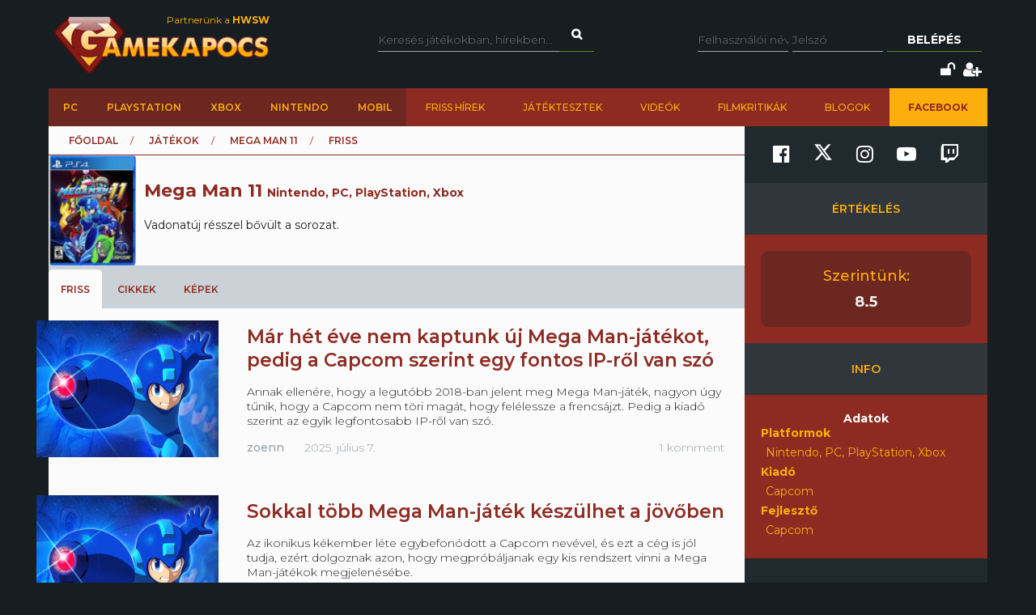

--- FILE ---
content_type: text/html; charset=utf-8
request_url: https://www.gamekapocs.hu/jatek/9200/mega_man_11
body_size: 12410
content:
<!DOCTYPE html>
<html xmlns="http://www.w3.org/1999/xhtml" xmlns:og="http://ogp.me/ns#" xmlns:fb="https://www.facebook.com/2008/fbml">
        <head>
        <meta http-equiv="content-type" content="text/html; charset=utf-8"/>
        <meta name="facebook-domain-verification" content="0a5xwjb61ybo8hq0ip2qvzdausolg8"/>
        <meta name="viewport" content="width=device-width, initial-scale=1.0">
        <title>Mega Man 11 (Nintendo, PC, PlayStation, Xbox) játék | Gamekapocs</title>    <!-- Default Consent Mode config -->
    <script>
        //<![CDATA[
        window.dataLayer = window.dataLayer || [];
        function gtag(){dataLayer.push(arguments);}
        gtag('consent', 'default', {
            'ad_storage': 'granted',
            'analytics_storage': 'granted',
            'functionality_storage': 'granted',
            'personalization_storage': 'granted',
            'security_storage': 'granted',
            'ad_user_data': 'granted',
            'ad_personalization': 'granted',
            'wait_for_update': 1500
        });
        gtag('consent', 'default', {
            'region': ['AT', 'BE', 'BG', 'HR', 'CY', 'CZ', 'DK', 'EE', 'FI', 'FR', 'DE', 'GR', 'HU', 'IS', 'IE', 'IT', 'LV', 'LI', 'LT', 'LU', 'MT', 'NL', 'NO', 'PL', 'PT', 'RO', 'SK', 'SI', 'ES', 'SE', 'GB', 'CH'],
            'ad_storage': 'denied',
            'analytics_storage': 'denied',
            'functionality_storage': 'denied',
            'personalization_storage': 'denied',
            'security_storage': 'denied',
            'ad_user_data': 'denied',
            'ad_personalization': 'denied',
            'wait_for_update': 1500
        });
        gtag('set', 'ads_data_redaction', true);
        gtag('set', 'url_passthrough', false);
        (function(){
            const s={adStorage:{storageName:"ad_storage",serialNumber:0},analyticsStorage:{storageName:"analytics_storage",serialNumber:1},functionalityStorage:{storageName:"functionality_storage",serialNumber:2},personalizationStorage:{storageName:"personalization_storage",serialNumber:3},securityStorage:{storageName:"security_storage",serialNumber:4},adUserData:{storageName:"ad_user_data",serialNumber:5},adPersonalization:{storageName:"ad_personalization",serialNumber:6}};let c=localStorage.getItem("__lxG__consent__v2");if(c){c=JSON.parse(c);if(c&&c.cls_val)c=c.cls_val;if(c)c=c.split("|");if(c&&c.length&&typeof c[14]!==undefined){c=c[14].split("").map(e=>e-0);if(c.length){let t={};Object.values(s).sort((e,t)=>e.serialNumber-t.serialNumber).forEach(e=>{t[e.storageName]=c[e.serialNumber]?"granted":"denied"});gtag("consent","update",t)}}}
            if(Math.random() < 0.05) {if (window.dataLayer && (window.dataLayer.some(e => e[0] === 'js' && e[1] instanceof Date) || window.dataLayer.some(e => e['event'] === 'gtm.js' && e['gtm.start'] == true ))) {document.head.appendChild(document.createElement('img')).src = "//clickiocdn.com/utr/gtag/?sid=245442";}}
        })();
        //]]>
    </script>

    <!-- Clickio Consent Main tag -->
    <script async type="text/javascript" src="//clickiocmp.com/t/consent_245442.js"></script>
        

            <script type="application/bannerData" id="adData">
                                {

                    "url" : "/jatek/9200/mega_man_11",
                    "id" : "/jatek/9200/mega_man_11",
                    "uid" : "/jatek/9200/mega_man_11",
                    "pageType" : "article",
                    "category" : "jatek",                    "adult" : 0,
                    "gSens" : 0,
                    "noads" : 0,
                    "locked" : 0
                 }
            </script>

            <script type="application/javascript" async>
                var debugVersion=Date.now();const admeLocalQueryString=window.location.search,admeLocalUrlParams=new URLSearchParams(admeLocalQueryString),admeLocalDebug=admeLocalUrlParams.has("admeDebug"),admeUrl="https://link.adaptivemedia.hu/adme/extra/adme",admeLink=admeLocalDebug?admeUrl+".js?v="+debugVersion:admeUrl+".min.js",admeElement=document.createElement("script");admeElement.src=admeLink,admeElement.async=true,document.head.appendChild(admeElement),admeElement.onload=()=>{console.log("adme.js loaded")},admeElement.onerror=()=>{console.log("adme.js cannot be loaded")};
            </script>


        <script src="/lib/vendor/components/jquery/jquery.min.js"></script>
        <script>jQuery.noConflict();</script>
        <meta http-equiv="Content-Type" content="text/html; charset=UTF-8" />
<meta http-equiv="Content-Language" content="hu" />
<meta name="description" content="Vadonatúj résszel bővült a sorozat. - Mega Man 11 cikk, teszt, bemutató, végigjátszás a Gamekapocs online játékmagazinon" />
<meta name="keywords" content="" />
<script type="text/javascript" src="//ajax.googleapis.com/ajax/libs/prototype/1.7.3.0/prototype.js"></script>
<script type="text/javascript" src="//ajax.googleapis.com/ajax/libs/scriptaculous/1.8.3/scriptaculous.js?load=builder,effects"></script>
<script type="text/javascript" src="/lib/vendor/nolimits4web/swiper/dist/js/swiper.jquery.min.js"></script>
<script type="text/javascript" src="/lib/all.min.js"></script><link href="https://www.gamekapocs.hu/jatek/9200/mega_man_11" rel="canonical" />
<link href="/rss/jatek/9200" rel="alternate" type="application/rss+xml" title="Mega Man 11 frissítések a Gamekapocs.hu-n" />
<link href="/css/style.css?20250121" media="screen" rel="stylesheet" type="text/css" />
<link href="https://cdnjs.cloudflare.com/ajax/libs/font-awesome/4.7.0/css/font-awesome.min.css" media="screen" rel="stylesheet" type="text/css" />
<link href="/lib/vendor/nolimits4web/swiper/dist/css/swiper.min.css" media="screen" rel="stylesheet" type="text/css" />
<link href="/rss" rel="alternate" type="application/rss+xml" title="Gamekapocs friss hírek" />
        <meta property="fb:page_id" content="41869382735"/>
        <meta name="robots" content="index, follow, all"/>
                <!-- Google Tag Manager -->
<script>

    window.dataLayer = window.dataLayer || [];
/*
    function gtag(){dataLayer.push(arguments);}

    gtag('consent', 'default', {
        'ad_storage': 'denied',
        'ad_user_data': 'denied',
        'ad_personalization': 'denied',
        'analytics_storage': 'denied',
        'personalization_storage': 'denied',
        'security_storage': 'denied',
        'functionality_storage': 'denied',
    });*/


</script>
<script>(function( w, d, s, l, i ){
        w[ l ] = w[ l ] || [];
        w[ l ].push({ 'gtm.start': new Date().getTime(), event: 'gtm.js' });
        var f = d.getElementsByTagName(s)[ 0 ],
            j = d.createElement(s), dl = l != 'dataLayer' ? '&l=' + l : '';
        j.async = true;
        j.src = 'https://www.googletagmanager.com/gtm.js?id=' + i + dl;
        f.parentNode.insertBefore(j, f);
    })(window, document, 'script', 'dataLayer', 'GTM-PLGWXFZM');</script>
<!-- End Google Tag Manager -->
<script type="text/javascript">


</script>

        <script>
            function copyCurrentLocation(){

                // Copy the text inside the text field
                navigator.clipboard.writeText(window.location);
                document.getElementById('copyCurrentLocation').innerHTML = 'Link másolva!';
                document.getElementById('copyCurrentLocation').classList = [ 'copied' ];
                setTimeout(
                    function(){
                        document.getElementById('copyCurrentLocation').innerHTML = 'Link másolása';
                        document.getElementById('copyCurrentLocation').classList = [];
                    }, 2000);

            }
        </script>

        <style>.talizman-switch{position: relative;display: inline-block;width: 44px;height: 25px;border: 1px solid #ddd;background: #52bb56;overflow: hidden}

        .talizman-switch.talizman-switch-light:not(.talizman-switch-two-state) label{background: #ccc}

        .talizman-switch:not(.talizman-switch-two-state){width: 36px;height: 20px}

        .talizman-switch:not(.talizman-switch-two-state).talizman-switch-to-label{top: 5px}

        .talizman-switch:not(.talizman-switch-two-state) label{width: 50px;height: 25px;position: relative;display: inline-block;-moz-transition: .1s all linear;-ms-transition: .1s all linear;-webkit-transition: .1s all linear;transition: .1s all linear;background: red}

        .talizman-switch:not(.talizman-switch-two-state) label:after{content: "";position: absolute;left: 0;z-index: 2;background: #fff;-moz-transition: .1s all linear;-ms-transition: .1s all linear;-webkit-transition: .1s all linear;transition: .1s all linear;top: 0;width: 17px;height: 20px}

        .talizman-switch:not(.talizman-switch-two-state) input{position: absolute;left: 0;top: 0;width: 100%;height: 100%;z-index: 5;opacity: 0;cursor: pointer}

        .talizman-switch:not(.talizman-switch-two-state) input:hover + label:after{-webkit-box-shadow: 0 2px 15px 0 rgba(0, 0, 0, .2);-moz-box-shadow: 0 2px 15px 0 rgba(0, 0, 0, .2);box-shadow: 0 2px 15px 0 rgba(0, 0, 0, .2)}

        .talizman-switch:not(.talizman-switch-two-state) input:checked + label{-moz-transform: translateX(17px);-ms-transform: translateX(17px);-webkit-transform: translateX(17px);transform: translateX(17px)}

        .talizman-switch:not(.talizman-switch-two-state) input:checked + label:after{left: 0}

        .cookiebar{color: #333;position: fixed;z-index: 2147483644;top: 0;height: 100%;left: 0;width: 100%;background: rgba(0, 0, 0, .6);-moz-transition: 1.5s all cubic-bezier(0.39, 0.575, 0.565, 1);-ms-transition: 1.5s all cubic-bezier(0.39, 0.575, 0.565, 1);-webkit-transition: 1.5s all cubic-bezier(0.39, 0.575, 0.565, 1);transition: 1.5s all cubic-bezier(0.39, 0.575, 0.565, 1)}

        .cookiebar.active{display: block !important;bottom: 0}

        .cookiebar .cookiebar-content{position: absolute;top: 50%;left: 50%;transform: translate(-50%, -50%);width: calc(100% - 16px);max-width: 700px;padding: 30px;background: #fff;border-radius: 8px;box-shadow: 0 30px 60px rgba(0, 0, 0, .3)}

        .cookiebar .cookiebar-content .cookiebar-title{text-align: center;font-size: 32px;font-weight: 300}

        .cookiebar .cookiebar-content .cookiebar-text{text-align: center;padding: 20px 0;border-top: 1px solid #eee;margin-top: 20px;margin-bottom: 20px;border-bottom: 1px solid #eee}

        .cookiebar .cookiebar-content .cookiebar-consent-type-container{display: flex;gap: 15px;padding: 20px 0;border-top: 1px solid #eee;margin-top: 20px;margin-bottom: 20px;border-bottom: 1px solid #eee;flex-direction: column}

        .cookiebar .cookiebar-content .cookiebar-consent-type-container .cookiebar-consent-type.active .cookiebar-consent-type-header .cookiebar-icon{-moz-transform: rotate(90deg);-ms-transform: rotate(90deg);-webkit-transform: rotate(90deg);transform: rotate(90deg)}

        .cookiebar .cookiebar-content .cookiebar-consent-type-container .cookiebar-consent-type .cookiebar-consent-type-header{background: #eee;padding: 10px 15px;border-radius: 5px;display: flex;cursor: pointer}

        .cookiebar .cookiebar-content .cookiebar-consent-type-container .cookiebar-consent-type .cookiebar-consent-type-header .cookiebar-icon{margin-right: 15px;-moz-transition: .1s all linear;-ms-transition: .1s all linear;-webkit-transition: .1s all linear;transition: .1s all linear;font-size: 32px;line-height: .5}

        .cookiebar .cookiebar-content .cookiebar-consent-type-container .cookiebar-consent-type .cookiebar-consent-type-header .cookiebar-consent-type-name{flex-grow: 1}

        .cookiebar .cookiebar-content .cookiebar-consent-type-container .cookiebar-consent-type .cookiebar-consent-type-header .cookiebar-consent-type-switch input{width: 20px;height: 20px;line-height: 0;margin: 0}

        .cookiebar .cookiebar-content .cookiebar-consent-type-container .cookiebar-consent-type .cookiebar-consent-type-header .talizman-switch{top: 3px}

        .cookiebar .cookiebar-content .cookiebar-consent-type-container .cookiebar-consent-type .cookiebar-consent-type-body{display: none;padding: 10px 15px}

        .cookiebar .cookiebar-content .cookiebar-button-container{text-align: center;display: flex;flex-direction: column;gap: 15px}

        .cookiebar .cookiebar-content .cookiebar-button-container .cookiebar-consent-selected-button, .cookiebar .cookiebar-content .cookiebar-button-container .cookiebar-consent-all-button{flex: 1;padding: 15px;border-radius: 5px;background-color: #881b16;color: #fab10d;text-decoration: none;-moz-transition: .1s all linear;-ms-transition: .1s all linear;-webkit-transition: .1s all linear;transition: .1s all linear}

        .cookiebar .cookiebar-content .cookiebar-button-container .cookiebar-consent-selected-button:hover, .cookiebar .cookiebar-content .cookiebar-button-container .cookiebar-consent-selected-button:focus, .cookiebar .cookiebar-content .cookiebar-button-container .cookiebar-consent-all-button:hover, .cookiebar .cookiebar-content .cookiebar-button-container .cookiebar-consent-all-button:focus{background-color: #881b16}

        .cookiebar .cookiebar-content .cookiebar-button-container .cookiebar-consent-back-button, .cookiebar .cookiebar-content .cookiebar-button-container .cookiebar-consent-privacy-button, .cookiebar .cookiebar-content .cookiebar-button-container .cookiebar-consent-edit-button{color: #666;font-size: 14px}

        .cookiebar .cookiebar-content .cookiebar-tab{display: none}

        .cookiebar .cookiebar-content .cookiebar-tab.active{display: block}</style>
    </head>
    <body>
        <!-- Google Tag Manager (noscript) -->
        <noscript>
            <iframe src="https://www.googletagmanager.com/ns.html?id=GTM-PLGWXFZM"
                height="0" width="0" style="display:none;visibility:hidden"></iframe>
        </noscript>
        <!-- End Google Tag Manager (noscript) -->
                <div id="fb-root"></div>
        <script async defer crossorigin="anonymous" src="https://connect.facebook.net/hu_HU/sdk.js#xfbml=1&version=v16.0" nonce="gjAMMIvE"></script>
        <div id="fb-root"></div>
        <div id="container">
                        
            <div id="mainwrapper" class="gk22-main-container">
                <div id="header" class="gk22-header-container slotHeader">
                    <div id="header_content" class="wrapper gk22-header-content">
                        <div id="logo" class="gk22-logo">
                            <a href="/" class="logolink img-logolink"><img src="/media/img/logo_transzparens.png" alt="Gamekapocs" title="Gamekapocs - online superkapocs magazin"/></a>
                            <a href="//www.hwsw.hu" class="nagytestverunk_hwsw gk22-hwsw-logolink" target="_blank">Partnerünk a
                                <strong>HWSW</strong></a>
                        </div>
                        <form id="searchform" action="/kereses/" method="get" class="gk22-search-form">
                            <input type="text" name="q" class="q search-form-text" placeholder="Keresés játékokban, hírekben...">
                            <input type="hidden" name="s" value="default">
                            <a href="#" class="btn fa fa-search search" onclick="$('searchform').submit()"></a>
                        </form>
                            <div id="loginbox" class="gk22-loginbox">
        <div id="loginbox_inner">
            <form action="/jatek/9200/mega_man_11" method="post" id="loginform">
                <div id="inputfields" class="wrapper gk22-login-form">
                    <input type="text" name="gk_username" value="" class="input gk22-login-input" placeholder="Felhasználói név"/>
                    <input type="password" name="gk_password" value="" class="input gk22-login-input" id="login_password" placeholder="Jelszó"/>
                    <a href="#" class="btn gk22-submit-btn" onclick="$('loginform').submit()">Belépés</a>
                    <input type="submit" style="display: none">
                </div>
                                <div class="gk22-icons">
                    <input class="gk22-hidden-item" type="checkbox" name="autologin" value="1" id="autologin"/>
                    <label class="gk22-hidden-item" for="autologin">Emlékezzen rám</label>
                    <a href="/regisztracio/elfelejtettjelszo" class="fa fa-unlock" title="Elfelejtett jelszó"></a>
                    <a href="/regisztracio" class="fa fa-user-plus" title="Regisztráció"></a>
                </div>
            </form>
        </div>
    </div>
                    </div>
                    <div id="topmenu" class="gk22-topmenu-item">
    <div class="topmenu--container gk22-topmenu-item-container">
        <div class="topmenu--search gk22-topmenu-item-search">
            <a href="#" onclick="Effect.ScrollTo('container', { duration:'0.3', offset:-20 });return false;" class="topmenu--search-logo gk22-fixmenu-logo"></a>
            <form id="fixed-search" class="gk22-search-form" action="/kereses/" method="get">
                <input type="text" name="q" class="q search-form-text" value="Keress a kedvenc játékodra itt" onclick="if (this.value=='Keress a kedvenc játékodra itt'){this.value=''
}" onblur="if (this.value==''){this.value='Keress a kedvenc játékodra itt'
}">
                <input type="hidden" name="s" value="sticky">
                <a href="javascript:;" class="fa fa-search search" onclick="if($('fixed-search').q.value != '' &amp;&amp; $('fixed-search').q.value!='Keress a kedvenc játékodra itt'){$('fixed-search').submit();
}return false;"></a>
            </form>
        </div>
        <ul class="topmenu topmenu--platforms gk22-topmenu-main-items">
            <li><a class="" href="/PC" onclick="ga('send', 'event', 'felso menu', 'platformok', 'PC');">PC</a></li>
            <li><a class="" href="/ps" onclick="ga('send', 'event', 'felso menu', 'platformok', 'PlayStation (gyűjtő)');">PlayStation</a></li>
            <li><a class="" href="/xbox" onclick="ga('send', 'event', 'felso menu', 'platformok', 'Xbox (gyűjtő)');">Xbox</a></li>
            <li><a class="" href="/nintendo" onclick="ga('send', 'event', 'felso menu', 'platformok', 'Nintendo (gyűjtő)');">Nintendo</a></li>
            <li><a class="" href="/Mobil" onclick="ga('send', 'event', 'felso menu', 'platformok', 'Mobil');">Mobil</a></li>
        </ul>
        <ul class="topmenu topmenu--site gk22-topmenu-submain-items">
            <li><a href="/hirek" onclick="ga('send', 'event', 'felso menu', 'Friss hirek');">Friss hírek</a></li>
            <li><a href="/cikkek" onclick="ga('send', 'event', 'felso menu', 'Játéktesztek');">Játéktesztek</a></li>
            <li><a href="/videok" onclick="ga('send', 'event', 'felso menu', 'Videók');">Videók</a></li>
            <li><a href="/cooltura" onclick="ga('send', 'event', 'felso menu', 'Filmkritikák');">Filmkritikák</a></li>
            <li><a href="/kozosseg/blogok" onclick="ga('send', 'event', 'felso menu', 'Blogok');">Blogok</a></li>
                            <li class="gk22-active-item"><a href="https://www.facebook.com/gamekapocs" onclick="ga('send', 'event', 'felso menu', '<strong>Facebook</strong>');"><strong>Facebook</strong></a></li>
                    </ul>
    </div>
</div>
                    <div class="gk22-mobile-menu">
    <a href="/" class="topmenu--search-logo gk22-fixmenu-logo">Gamekapocs főoldal</a>

    <a href="javascript:void(0);" class="gk22-hamburger-icon" onclick="myFunction(1)">
        <i class="fa fa-bars"></i>
    </a>
    <a href="javascript:void(0);" class="gk22-profile-icon" onclick="myFunction()">
        <i class="fa fa-user"></i>
    </a>

    <div class="gk22-clear"></div>

    <ul id="gk22-mobile-menu-items">
        <li>
            <form id="mobile-search" class="gk22-search-form" action="/kereses/" method="get">
                <input type="text" name="q" class="q search-form-text" value="Keress a kedvenc játékodra itt" onclick="if (this.value=='Keress a kedvenc játékodra itt'){this.value=''    }" onblur="if (this.value==''){this.value='Keress a kedvenc játékodra itt'    }">
                <input type="hidden" name="s" value="sticky">
                <a href="javascript:;" class="fa fa-search search" onclick="if($('mobile-search').q.value != '' &amp;&amp; $('mobile-search').q.value!='Keress a kedvenc játékodra itt'){$('mobile-search').submit();    }return false;"></a>
            </form>
        </li>
        <li><a class="" href="/PC" onclick="ga('send', 'event', 'felso menu', 'platformok', 'PC');">PC</a></li>
        <li><a class="" href="/ps" onclick="ga('send', 'event', 'felso menu', 'platformok', 'PlayStation (gyűjtő)');">PlayStation</a></li>
        <li><a class="" href="/xbox" onclick="ga('send', 'event', 'felso menu', 'platformok', 'Xbox (gyűjtő)');">Xbox</a></li>
        <li><a class="" href="/nintendo" onclick="ga('send', 'event', 'felso menu', 'platformok', 'Nintendo (gyűjtő)');">Nintendo</a></li>
        <li><a class="" href="/Mobil" onclick="ga('send', 'event', 'felso menu', 'platformok', 'Mobil');">Mobil</a></li>
        <li><a href="/hirek" onclick="ga('send', 'event', 'felso menu', 'Friss hirek');">Friss hírek</a></li>
        <li><a href="/cikkek" onclick="ga('send', 'event', 'felso menu', 'Játéktesztek');">Játéktesztek</a></li>
        <li><a href="/videok" onclick="ga('send', 'event', 'felso menu', 'Videók');">Videók</a></li>
        <li><a href="/cooltura" onclick="ga('send', 'event', 'felso menu', 'Filmkritikák');">Filmkritikák</a></li>
        <li><a href="/kozosseg/blogok" onclick="ga('send', 'event', 'felso menu', 'Blogok');">Blogok</a></li>
                    <li><a href="https://www.facebook.com/gamekapocs" onclick="ga('send', 'event', 'felso menu', '<strong>Facebook</strong>');"><strong>Facebook</strong></a></li>
            </ul>
    <div id="gk22-mobile-profile">

                    <div id="loginbox" class="gk22-loginbox">
                <div id="loginbox_inner">
                    <form action="/jatek/9200/mega_man_11" method="post" id="loginformmobile">
                        <div class="wrapper gk22-login-form gk22-login-form-mobile">
                            <input type="text" name="gk_username" value="" class="input gk22-login-input" placeholder="Felhasználói név"/>
                            <input type="password" name="gk_password" value="" class="input gk22-login-input" id="login_password" placeholder="Jelszó"/>
                            <a href="#" class="btn gk22-submit-btn" onclick="$('loginformmobile').submit()"><i class="fa fa-check"></i></a>
                            <input type="submit" style="display: none">
                        </div>
                                                <div class="gk22-icons">
                            <input class="gk22-hidden-item" type="checkbox" name="autologin" value="1" id="autologin"/>
                            <label class="gk22-hidden-item" for="autologin">Emlékezzen rám</label>
                            <a href="/regisztracio/elfelejtettjelszo" class="fa fa-unlock" title="Elfelejtett jelszó"></a>
                            <a href="/regisztracio" class="fa fa-user-plus" title="Regisztráció"></a>
                        </div>
                    </form>
                </div>
            </div>
        
    </div>

    <script>
        function myFunction( element = 0 ){
            let menu = document.getElementById("gk22-mobile-menu-items");
            let profile = document.getElementById("gk22-mobile-profile");

            if( element === 1 ){

                profile.style[ 'max-height' ] = "0";
                if( menu.style[ 'max-height' ] === "500px" ){
                    menu.style[ 'max-height' ] = "0";
                }
                else{
                    menu.style[ 'max-height' ] = "500px";
                }
            }
            else{

                menu.style[ 'max-height' ] = "0";
                if( profile.style[ 'max-height' ] === "500px" ){
                    profile.style[ 'max-height' ] = "0";
                }
                else{
                    profile.style[ 'max-height' ] = "500px";
                }
            }
        }
    </script>

    <div class="gk22-clear"></div>
</div>

                </div>
                <div id="contentwrapper">
                                                            <div id="gamekapocs.hu_leaderboard_superleaderboard_billboard_pushdown"></div>
                    
                    <div class="w960 gk22-content-container gk22-main-container">
    <div id="content" class="gk22-main-content gk22-blog-content slotDoubleColumn">
        <div id="breadcrumb" class="gk22-breadcrumb-menu">
            <ul>
                <li><a href="/">Főoldal</a></li>
                <li><a href="/cikkek">Játékok</a></li>
                <li><a href="/jatek/9200/mega_man_11">Mega Man 11</a></li>
                <li>Friss</li>
            </ul>
        </div>
        <div id="game_header">
            <div class="wrapper">
                <div id="boxshot"><a href="/jatek/9200/mega_man_11"><img title="Mega Man 11" alt="" src="/media/boxshots/9/9200.jpg"></a></div>
                <div id="info">
                    <h1>Mega Man 11 <span class="platform">Nintendo, PC, PlayStation, Xbox</span></h1>
                    <div id="description">
                        Vadonatúj résszel bővült a sorozat.                                          </div>
                </div>
            </div>
        </div>
        <div id="tabmenu">
            <ul>
                                <li class="selected">
                    <a href="/jatek/9200/mega_man_11/friss">Friss</a><div></div>
                </li>
                                <li>
                    <a href="/jatek/9200/mega_man_11/cikkek">Cikkek</a><div></div>
                </li>
                                <li>
                    <a href="/jatek/9200/mega_man_11/galeria">K&eacute;pek</a><div></div>
                </li>
                            </ul>
        </div>
    <div id="activity_feed" class="gk22-activity-feed slotDoubleColumn">
        <div style="display:none">1751902252</div>
        <div class="activity big icon_news activity_gkposts gk22-activity-big-icon-news">
            <div class="picture gk22-article-img"><a href="/hir/88848/mar_het_eve_nem_kaptunk_uj_mega_man_jatekot_pedig_a_capcom_szerint_egy_fontos_ip_rol_van_szo"><img title="Már hét éve nem kaptunk új Mega Man-játékot, pedig a Capcom szerint egy fontos IP-ről van szó" alt="" src="/media/hirek/M/megaman11_uj_600.jpg"></a></div>            <div class="right gk22-text">
                <h2><a href="/hir/88848/mar_het_eve_nem_kaptunk_uj_mega_man_jatekot_pedig_a_capcom_szerint_egy_fontos_ip_rol_van_szo">Már hét éve nem kaptunk új Mega Man-játékot, pedig a Capcom szerint egy fontos IP-ről van szó</a></h2>
                <div class="lead gk22-lead">
                    Annak ellenére, hogy a legutóbb 2018-ban jelent meg Mega Man-játék, nagyon úgy tűnik, hogy a Capcom nem töri magát, hogy felélessze a frencsájzt. Pedig a kiadó szerint az egyik legfontosabb IP-ről van szó.                     <ul class="info gk22-info">
                    <li class="nick gk22-nick"><a href="/tag/zoenn">zoenn</a></li>
                    <li class="timestamp">2025. július  7.</li>
                                        <li class="komment"><a href="/hir/88848/mar_het_eve_nem_kaptunk_uj_mega_man_jatekot_pedig_a_capcom_szerint_egy_fontos_ip_rol_van_szo#comments">1 komment</a></li>
                                        </ul>
                </div>
            </div>
        </div>
        <div style="display:none">1721815200</div>
        <div class="activity big icon_news activity_gkposts gk22-activity-big-icon-news">
            <div class="picture gk22-article-img"><a href="/hir/84412/sokkal_tobb_mega_man_jatek_keszulhet_a_jovoben"><img title="Sokkal több Mega Man-játék készülhet a jövőben" alt="" src="/media/hirek/M/megaman11_uj_600.jpg"></a></div>            <div class="right gk22-text">
                <h2><a href="/hir/84412/sokkal_tobb_mega_man_jatek_keszulhet_a_jovoben">Sokkal több Mega Man-játék készülhet a jövőben</a></h2>
                <div class="lead gk22-lead">
                    Az ikonikus kékember léte egybefonódott a Capcom nevével, és ezt a cég is jól tudja, ezért dolgoznak azon, hogy megpróbáljanak egy kis rendszert vinni a Mega Man-játékok megjelenésébe.                    <ul class="info gk22-info">
                    <li class="nick gk22-nick"><a href="/tag/osan">osan</a></li>
                    <li class="timestamp">2024. július 24.</li>
                                        <li class="komment"><a href="/hir/84412/sokkal_tobb_mega_man_jatek_keszulhet_a_jovoben#comments">nincs még komment</a></li>
                                        </ul>
                </div>
            </div>
        </div>
        <div style="display:none">1702489045</div>
        <div class="activity big icon_news activity_gkposts nobottom gk22-activity-big-icon-news">
            <div class="picture gk22-article-img"><a href="/hir/81531/ime_ezek_a_jatekok_erkeznek_decemberben_a_playstation_plus_katalogusaba"><img title="Íme, ezek a játékok érkeznek decemberben a PlayStation Plus katalógusába!" alt="" src="/media/hirek/G/gta5_600.jpg"></a></div>            <div class="right gk22-text">
                <h2><a href="/hir/81531/ime_ezek_a_jatekok_erkeznek_decemberben_a_playstation_plus_katalogusaba">Íme, ezek a játékok érkeznek decemberben a PlayStation Plus katalógusába!</a></h2>
                <div class="lead gk22-lead">
                    Új hónap, újabb játékok a PlayStation Plus Extra és Prémium katalógusában: december 19-től számtalan szuper címet kaparinthatnak meg az előfizetők. Többek között a Grand Theft Auto V-öt is!                     <ul class="info gk22-info">
                    <li class="nick gk22-nick"><a href="/tag/nyuszcica">Nyuszcica</a></li>
                    <li class="timestamp">2023. december 13.</li>
                                        <li class="komment"><a href="/hir/81531/ime_ezek_a_jatekok_erkeznek_decemberben_a_playstation_plus_katalogusaba#comments">6 komment</a></li>
                                        </ul>
                </div>
            </div>
        </div>
	<div id="ad_textlink" class="list" style="display: none">
		<a href="/" onclick="ga('send', 'event', 'linkreklám', 'jatek_friss', '');" target="_blank" rel="nofollow">szöveges hirdetés</a>
		<div class="lead">szöveges hirdetés</div>
	</div>

        <div style="display:none">1660555800</div>
        <div class="activity big icon_news activity_gkposts gk22-activity-big-icon-news">
            <div class="picture gk22-article-img"><a href="/hir/76086/a_netease_ert_hagyta_el_a_capcomot_a_veteran_producer"><img title="A NetEase-ért hagyta el a Capcomot a veterán producer" alt="" src="/media/hirek/R/residentevil4_600.jpg"></a></div>            <div class="right gk22-text">
                <h2><a href="/hir/76086/a_netease_ert_hagyta_el_a_capcomot_a_veteran_producer">A NetEase-ért hagyta el a Capcomot a veterán producer</a></h2>
                <div class="lead gk22-lead">
                    Hiroyuki Kobayashi bejelentette, hogy közel harminc év közös munka után elhagyta a Capcomot, méghozzá a NetEase kedvéért.                    <ul class="info gk22-info">
                    <li class="nick gk22-nick"><a href="/tag/fojesz">fojesz</a></li>
                    <li class="timestamp">2022. augusztus 15.</li>
                                        <li class="komment"><a href="/hir/76086/a_netease_ert_hagyta_el_a_capcomot_a_veteran_producer#comments">nincs még komment</a></li>
                                        </ul>
                </div>
            </div>
        </div>
        <div style="display:none">1638808253</div>
        <div class="activity big icon_news activity_gkposts gk22-activity-big-icon-news">
            <div class="picture gk22-article-img"><a href="/hir/73497/eloszereplos_mega_man_filmen_dolgozik_a_netflix"><img title="Élőszereplős Mega Man-filmen dolgozik a Netflix?" alt="" src="/media/hirek/M/megaman_ujabb.jpg"></a></div>            <div class="right gk22-text">
                <h2><a href="/hir/73497/eloszereplos_mega_man_filmen_dolgozik_a_netflix">Élőszereplős Mega Man-filmen dolgozik a Netflix?</a></h2>
                <div class="lead gk22-lead">
                    A Capcom már három éve bejelentette, hogy dolgozik egy Mega Man-adaptáción, amiről most azt pletykálják, hogy végül a Netflix karolta fel a projektet, amiről még mindig nem tudni semmi konkrétumot.                    <ul class="info gk22-info">
                    <li class="nick gk22-nick"><a href="/tag/shifty">Shifty</a></li>
                    <li class="timestamp">2021. december  6.</li>
                                        <li class="komment"><a href="/hir/73497/eloszereplos_mega_man_filmen_dolgozik_a_netflix#comments">1 komment</a></li>
                                        </ul>
                </div>
            </div>
        </div>
        <div style="display:none">1546444800</div>
        <div class="activity big icon_news activity_gkposts gk22-activity-big-icon-news">
            <div class="picture gk22-article-img"><a href="/hir/61487/a_mega_man_11_producere_uj_jatek_fele_kacsintgat"><img title="A Mega Man 11 producere új játék felé kacsintgat" alt="" src="/media/hirek/M/megaman11.jpg"></a></div>            <div class="right gk22-text">
                <h2><a href="/hir/61487/a_mega_man_11_producere_uj_jatek_fele_kacsintgat">A Mega Man 11 producere új játék felé kacsintgat</a></h2>
                <div class="lead gk22-lead">
                    A Capcom igazán büszke lehet a Mega Man 11-re, hiszen a klasszikus platformert úgy sikerült a modern sztenderdekhez igazítani, hogy az közben nem veszített semmit a varázsából. A siker pedig máris megágyazott egy újabb projektnek.                    <ul class="info gk22-info">
                    <li class="nick gk22-nick"><a href="/tag/szlav">szlav</a></li>
                    <li class="timestamp">2019. január  2.</li>
                                        <li class="komment"><a href="/hir/61487/a_mega_man_11_producere_uj_jatek_fele_kacsintgat#comments">nincs még komment</a></li>
                                        </ul>
                </div>
            </div>
        </div>
        <div style="display:none">1540556640</div>
        <div class="activity big icon_article activity_gkposts gk22-activity-big-icon-news">
            <div class="picture gk22-article-img"><a href="/cikk/3292/mega_man_11_teszt"><img title="Mega Man 11 teszt" alt="" src="/media/cikkek/3/3292/megaman11_120.jpg"></a></div>            <div class="right gk22-text">
                <h2><a href="/cikk/3292/mega_man_11_teszt">Mega Man 11 teszt</a></h2>
                <div class="lead gk22-lead">
                    A Capcom ezúttal a tősgyökeres rajongók kedvében jár a Mega Man 11-gyel. Csak a kézzel rajzolt látvány lett modernebb, a bitang nehéz játékmenet a harminc évvel ezelőtti állapotokat idézi. Készülj fel, mert kettétöröd a kontrollert!                    <ul class="info gk22-info">
                    <li class="nick gk22-nick"><a href="/tag/zoenn">zoenn</a></li>
                    <li class="timestamp">2018. október 26.</li>
                                        <li class="komment"><a href="/cikk/3292/mega_man_11_teszt#comments">nincs még komment</a></li>
                                        </ul>
                </div>
            </div>
        </div>
        <div style="display:none">1538659833</div>
        <div class="activity big icon_news activity_gkposts gk22-activity-big-icon-news">
            <div class="picture gk22-article-img"><a href="/hir/60471/eloszereplos_film_keszul_a_mega_manbol"><img title="Élőszereplős film készül a Mega Manből" alt="" src="/media/hirek/M/megaman11.jpg"></a></div>            <div class="right gk22-text">
                <h2><a href="/hir/60471/eloszereplos_film_keszul_a_mega_manbol">Élőszereplős film készül a Mega Manből</a></h2>
                <div class="lead gk22-lead">
                    Most, hogy a tizenegyedik rész a boltokban van, és a frencsájz már a harmadik évtizedébe lépett, a Capcom úgy gondolta, ideje előrukkolni egy élőszereplős hollywoodi adaptációval. A kiadó már partnerséget kötött a 20th Century Foxszal.                     <ul class="info gk22-info">
                    <li class="nick gk22-nick"><a href="/tag/zoenn">zoenn</a></li>
                    <li class="timestamp">2018. október  4.</li>
                                        <li class="komment"><a href="/hir/60471/eloszereplos_film_keszul_a_mega_manbol#comments">1 komment</a></li>
                                        </ul>
                </div>
            </div>
        </div>
        <div style="display:none">1538421540</div>
        <div class="activity big icon_news activity_gkposts gk22-activity-big-icon-news">
            <div class="picture gk22-article-img"><a href="/hir/60438/a_heti_jatekmegjelenesek_es_filmpremierek"><img title="A heti játékmegjelenések és filmpremierek" alt="" src="/media/hirek/F/forzahorizon4_megujabb.jpg"></a></div>            <div class="right gk22-text">
                <h2><a href="/hir/60438/a_heti_jatekmegjelenesek_es_filmpremierek">A heti játékmegjelenések és filmpremierek</a></h2>
                <div class="lead gk22-lead">
                    Erősen indul az október, csak úgy záporoznak majd a jobbnál jobb megjelenések! Lóháton megyünk Görögországba, négy keréken Nagy-Britanniába, és a jó öreg Mega Man is visszatér majd.                    <ul class="info gk22-info">
                    <li class="nick gk22-nick"><a href="/tag/fojesz">fojesz</a></li>
                    <li class="timestamp">2018. október  1.</li>
                                        <li class="komment"><a href="/hir/60438/a_heti_jatekmegjelenesek_es_filmpremierek#comments">1 komment</a></li>
                                        </ul>
                </div>
            </div>
        </div>
        <div style="display:none">1536386432</div>
        <div class="activity big icon_news activity_gkposts gk22-activity-big-icon-news">
            <div class="picture gk22-article-img"><a href="/hir/60148/befutott_a_mega_man_11_demoja"><img title="Befutott a Mega Man 11 demója" alt="" src="/media/hirek/M/megaman11.jpg"></a></div>            <div class="right gk22-text">
                <h2><a href="/hir/60148/befutott_a_mega_man_11_demoja">Befutott a Mega Man 11 demója</a></h2>
                <div class="lead gk22-lead">
                    A Capcom betartotta ígéretét, és kiadta a Mega Man 11 kipróbálható változatát PS4-re, Xbox One-ra és Switchre. A PC-sek ezúttal kimaradnak a mókából - ők az új trailerrel és a hivatalos rendszerkövetelményekkel vigasztalódhatnak.                     <ul class="info gk22-info">
                    <li class="nick gk22-nick"><a href="/tag/zoenn">zoenn</a></li>
                    <li class="timestamp">2018. szeptember  8.</li>
                                        <li class="komment"><a href="/hir/60148/befutott_a_mega_man_11_demoja#comments">2 komment</a></li>
                                        </ul>
                </div>
            </div>
        </div>
    </div>

<div class="pagination">
    <ul>
	<li class="left">
<a href="javascript:">
<i class='fa fa-caret-left'></i>
</a>
	</li>

	<li class="selected">

1

	</li>

	<li class="">
<a href="/jatek/9200/mega_man_11/index/2">
2
</a>
	</li>

	<li class="right">
<a href="/jatek/9200/mega_man_11/index/2">
<i class='fa fa-caret-right'></i>
</a>
	</li>

    </ul>
    <div class="clear"></div>
</div>

        <div class="bottom-social-media-block">
            <div class="social-media-text-block">
                Kövess minket social media felületeinken is!
            </div>
            <div class="social-media-icon-block">
                <div class="social-media-icon-grid">
                    <a href="https://www.facebook.com/gamekapocs" target="_blank"><svg xmlns="http://www.w3.org/2000/svg" viewBox="0 0 512 512"><path d="M504 256C504 119 393 8 256 8S8 119 8 256c0 123.78 90.69 226.38 209.25 245V327.69h-63V256h63v-54.64c0-62.15 37-96.48 93.67-96.48 27.14 0 55.52 4.84 55.52 4.84v61h-31.28c-30.8 0-40.41 19.12-40.41 38.73V256h68.78l-11 71.69h-57.78V501C413.31 482.38 504 379.78 504 256z"/></svg></a>
                    <a href="https://www.twitter.com/Gamekapocs" target="_blank"><svg xmlns="http://www.w3.org/2000/svg" viewBox="0 0 512 512"><!--! Font Awesome Pro 6.4.2 by @fontawesome - https://fontawesome.com License - https://fontawesome.com/license (Commercial License) Copyright 2023 Fonticons, Inc. --><path d="M389.2 48h70.6L305.6 224.2 487 464H345L233.7 318.6 106.5 464H35.8L200.7 275.5 26.8 48H172.4L272.9 180.9 389.2 48zM364.4 421.8h39.1L151.1 88h-42L364.4 421.8z"/></svg></a>
                    <a href="https://www.instagram.com/gamekapocs_insta" target="_blank"><i class="fa fa-instagram"></i></a>
                    <a href="https://www.youtube.com/@gamekapocs" target="_blank"><i class="fa fa-youtube-play"></i></a>
                    <a href="https://www.twitch.tv/gamekapocs" target="_blank"><i class="fa fa-twitch"></i></a>
                </div>
            </div>
        </div>
        </div>

<div id="sidebar" class="gk22-sidebar slotSingleColumn">
    	<div class="block" style="">
        <div class="sidebar-social-media-block">
            <a href="https://www.facebook.com/gamekapocs" target="_blank"><i class="fa fa-facebook-official"></i></a>
            <a href="https://www.twitter.com/Gamekapocs" target="_blank"><svg xmlns="http://www.w3.org/2000/svg" viewBox="0 0 512 512"><!--! Font Awesome Pro 6.4.2 by @fontawesome - https://fontawesome.com License - https://fontawesome.com/license (Commercial License) Copyright 2023 Fonticons, Inc. --><path d="M389.2 48h70.6L305.6 224.2 487 464H345L233.7 318.6 106.5 464H35.8L200.7 275.5 26.8 48H172.4L272.9 180.9 389.2 48zM364.4 421.8h39.1L151.1 88h-42L364.4 421.8z"/></svg></a>
            <a href="https://www.instagram.com/gamekapocs_insta" target="_blank"><i class="fa fa-instagram"></i></a>
            <a href="https://www.youtube.com/@gamekapocs" target="_blank"><i class="fa fa-youtube-play"></i></a>
            <a href="https://www.twitch.tv/gamekapocs" target="_blank"><i class="fa fa-twitch"></i></a>
        </div>
        
	</div>

	<div class="block red bottomradius" style="">
<div class="title_red">Értékelés</div>
<div id="scores">
    <div class="wrapper">
	<div id="score_gk">
	    <h2 class="">Szerintünk:</h2>
	    <div class="number">8.5</div>
	</div>
    </div>
</div>
<div class="title_red">Info</div>
    <div id="gamestat">
	<div class="wrapper">
	    <div class="info">
	    <div class="whitetitle">Adatok</div>
			    <dl>
		<dt>Platformok</dt>
		<dd>Nintendo, PC, PlayStation, Xbox</dd>
	    </dl>
			    <dl>
		<dt>Kiadó</dt>
		<dd>Capcom</dd>
	    </dl>
	    <dl class="padbottom">
		<dt>Fejlesztő</dt>
		<dd>Capcom</dd>
	    </dl>
	</div>
    </div>
</div>

	</div>

	<div class="block" style="">


	</div>



</div>

<div class="clear"></div>
</div>

                </div>
            </div>
            <div id="footer" class="gk22-footer">
                <div id="quick_links" class="gk22-quick-links">
    <ul class="main_ul gk22-main-ul">
    <li class="ql_block gk22-ql-block"><div class="ql_navigation">Navigáció</div>
        <ul class="gk22-ql-block-item">
        <li><a href="/hirek">Hírek</a></li>
        <li><a href="/cikkek">Játéktesztek</a></li>
        <li><a href="/cooltura/friss">Filmajánlók</a></li>
        <li><a href="/tagok">Felhasználók</a></li>
        <li><a href="/cikkek/archivum/a">Cikkek A-Z</a></li>
        <li><a href="/jatekok">Játékok A-Z</a></li>
        </ul>
    </li>
    <li class="ql_block gk22-ql-block"><div class="ql_platforms">Platformok</div>
        <ul class="gk22-ql-block-item">
        <li><a href="/PC">PC</a></li>
        <li><a href="/ps">PlayStation</a></li>
        <li><a href="/xbox">Xbox</a></li>
        <li><a href="/nintendo">Nintendo</a></li>
        <li><a href="/Mobil">Mobil</a></li>
        </ul>
    </li>
    <li class="ql_block gk22-ql-block"><div class="ql_network">Network</div>
        <ul class="gk22-ql-block-item">
        <li><a href="//www.hwsw.hu" target="_blank">HWSW</a></li>
        <li><a href="//www.hup.hu" target="_blank">HUP</a></li>
        <li><a href="//www.facebook.com/gamekapocs" target="_blank">Facebook csoport</a></li>
        <li><a href="//www.konzolstudio.hu" target="_blank">Konzol Stúdió</a></li>
        </ul>
    </li>
    <li class="ql_block gk22-ql-block ql_last"><div class="ql_services">Szolgáltatások</div>
        <ul class="gk22-ql-block-item">
        <li><a href="/segitseg">Segítség</a></li>
        <li><a href="/rss" class="rss">RSS</a></li>
        </ul>
    </li>
    </ul>
</div>

<div class="blue_links gk22-blue-links">
    <a href="/impresszum">Impresszum</a>
    <a href="/szabalyzatok">GYIK & Szabályzatok</a>
    <a href="/adatvedelem">Adatvédelem</a>
    <a href="mailto:hibabejelentes@gamekapocs.hu">Hibabejelentés</a>
    <a href="mailto:lengyel.zoltan@esport1.hu">Hirdetőknek</a>
    <!-- <a href="https://www.gamekapocs.hu/media/gamekapocs_medaajanlat_25.pdf" target="_blank"> Médiaajánlat / Media Kit</a>-->
</div>

<div class="disclaimer gk22-disclaimer">
    <div class="inner">
    <div id="gmedia"><a href="//www.gmedia.hu/" target="_blank" title="Gmedia prémium hirdetési hálózat"></a></div>
    2000-2026 &copy; Gamekapocs - Minden jog fenntartva!<br />
    Az oldalon publikált összes cikk, kép, egyéb tartalom a Gamekapocs.hu tulajdona,<br />
    felhasználásuk csak az eredeti forrás pontos, látható megjelölésével történhet!
    </div>
</div>
            </div>
        </div>

                
                <script type="text/javascript">
            delete Object.prototype.toJSON;
            delete Array.prototype.toJSON;
            delete Hash.prototype.toJSON;
            delete String.prototype.toJSON;
        </script>

        <div id="gallery-fullscreen">
            <div class="fullscreen-swiper-container-outer"></div>
        </div>

        
        <script type="application/ld+json">
            {
                "@context": "http://schema.org",
                "@type": "Organization",
                "url": "https://www.gamekapocs.hu",
    "logo": "https://www.gamekapocs.hu/media/img/logo_transzparens.png",
    "sameAs" : [
        "https://www.facebook.com/gamekapocs",
        "https://www.twitter.com/gamekapocs"
    ]
}


        </script>
        <script type="application/ld+json">
            {
                "@context": "http://schema.org",
                "@type": "WebSite",
                "url": "https://www.gamekapocs.hu",
    "potentialAction": {
        "@type": "SearchAction",
        "target": "https://www.gamekapocs.hu/kereses?q={search_term_string}&s=default",
        "query-input": "required name=search_term_string"
    }
}


        </script>
                <script>


            const pSBC = ( p, c0, c1, l ) => {
                let r, g, b, P, f, t, h, i = parseInt, m = Math.round, a = typeof (c1) == "string";
                if( typeof (p) != "number" || p < -1 || p > 1 || typeof (c0) != "string" || (c0[ 0 ] != 'r' && c0[ 0 ] != '#') || (c1 && !a) ){
                    return null;
                }
                if( !this.pSBCr ){
                    this.pSBCr = ( d ) => {
                        let n = d.length, x = {};
                        if( n > 9 ){
                            [ r, g, b, a ] = d = d.split(","), n = d.length;
                            if( n < 3 || n > 4 ){
                                return null;
                            }
                            x.r = i(r[ 3 ] == "a" ? r.slice(5) : r.slice(4)), x.g = i(g), x.b = i(b), x.a = a ? parseFloat(a) : -1
                        }
                        else{
                            if( n == 8 || n == 6 || n < 4 ){
                                return null;
                            }
                            if( n < 6 ){
                                d = "#" + d[ 1 ] + d[ 1 ] + d[ 2 ] + d[ 2 ] + d[ 3 ] + d[ 3 ] + (n > 4 ? d[ 4 ] + d[ 4 ] : "");
                            }
                            d = i(d.slice(1), 16);
                            if( n == 9 || n == 5 ){
                                x.r = d >> 24 & 255, x.g = d >> 16 & 255, x.b = d >> 8 & 255, x.a = m((d & 255) / 0.255) / 1000;
                            }
                            else{
                                x.r = d >> 16, x.g = d >> 8 & 255, x.b = d & 255, x.a = -1
                            }
                        }
                        return x
                    };
                }
                h = c0.length > 9, h = a ? c1.length > 9 ? true : c1 == "c" ? !h : false : h, f = this.pSBCr(c0), P = p < 0, t = c1 && c1 != "c" ? this.pSBCr(c1) : P ? {
                    r: 0,
                    g: 0,
                    b: 0,
                    a: -1
                } : { r: 255, g: 255, b: 255, a: -1 }, p = P ? p * -1 : p, P = 1 - p;
                if( !f || !t ){
                    return null;
                }
                if( l ){
                    r = m(P * f.r + p * t.r), g = m(P * f.g + p * t.g), b = m(P * f.b + p * t.b);
                }
                else{
                    r = m((P * f.r ** 2 + p * t.r ** 2) ** 0.5), g = m((P * f.g ** 2 + p * t.g ** 2) ** 0.5), b = m((P * f.b ** 2 + p * t.b ** 2) ** 0.5);
                }
                a = f.a, t = t.a, f = a >= 0 || t >= 0, a = f ? a < 0 ? t : t < 0 ? a : a * P + t * p : 0;
                if( h ){
                    return "rgb" + (f ? "a(" : "(") + r + "," + g + "," + b + (f ? "," + m(a * 1000) / 1000 : "") + ")";
                }
                else{
                    return "#" + (4294967296 + r * 16777216 + g * 65536 + b * 256 + (f ? m(a * 255) : 0)).toString(16).slice(1, f ? undefined : -2)
                }
            }

            jQuery(document).find('a').mouseenter(function( e ){
                jQuery(this).css('color', pSBC(-0.6, jQuery(this).css('color')));
            });
            jQuery(document).find('a').mouseleave(function(){
                this.style.color = null;
            });

            jQuery(document).find('input[type="submit"]').mouseenter(function( e ){
                jQuery(this).css('color', pSBC(-0.6, jQuery(this).css('color')));
            });
            jQuery(document).find('input[type="submit"]').mouseleave(function(){
                this.style.color = null;
            });
/*
            if( window.localStorage.getItem('consentGrantedNew') ){

                if( window.localStorage.getItem('makertingConsentGranted') ){

                    window.localStorage.setItem('ad_storage', 'granted');
                    window.localStorage.setItem('analytics_storage', 'granted');
                    window.localStorage.setItem('ad_user_data', 'granted');
                    window.localStorage.setItem('ad_personalization', 'granted');
                    //window.localStorage.setItem('personalization_storage', 'granted');
                    //window.localStorage.setItem('security_storage', 'granted');
                    //window.localStorage.setItem('functionality_storage', 'granted');

                    gtag('consent', 'update', {
                        'ad_storage': 'granted',
                        'ad_user_data': 'granted',
                        'ad_personalization': 'granted',
                        'analytics_storage': 'granted',
                      //  'personalization_storage': 'granted',
                      //  'security_storage': 'granted',
                      //  'functionality_storage': 'granted',
                    });
                }
            }
            else{
                openCookieModal();
            }

            function openCookieModal(){

                if( window.location.href.endsWith('/adatvedelem') ){
                    return;
                }

                document.querySelector('.cookiebar').style.display = "block";

            }

            jQuery('.cookiebar-consent-back-button').on('click', function(){
                jQuery('.cookiebar').find('.main-tab').addClass('active');
                jQuery('.cookiebar').find('.settings-tab').removeClass('active');
            });

            jQuery('.cookiebar-consent-edit-button').on('click', function(){
                jQuery('.cookiebar').find('.main-tab').removeClass('active');
                jQuery('.cookiebar').find('.settings-tab').addClass('active');
            });

            jQuery('.cookiebar-consent-type-header').on('click', function( e ){

                if( jQuery(e.target).is('input') ){
                    return;
                }

                const consentType = jQuery(this).parent();
                consentType.toggleClass('active');
                consentType.find('.cookiebar-consent-type-body').slideToggle(100);
            });

            jQuery('.cookiebar-consent-all-button').on('click', function(){

                window.localStorage.setItem('consentGrantedNew', 'true');
                window.localStorage.setItem('makertingConsentGranted', 'true');
                window.localStorage.setItem('ad_storage', 'granted')
                window.localStorage.setItem('analytics_storage', 'granted')
                window.localStorage.setItem('ad_user_data', 'granted')
                window.localStorage.setItem('ad_personalization', 'granted')
                //*window.localStorage.setItem('personalization_storage', 'granted')
                //window.localStorage.setItem('security_storage', 'granted')
                //window.localStorage.setItem('functionality_storage', 'granted')

                gtag('consent', 'update', {
                    'ad_storage': 'granted',
                    'ad_user_data': 'granted',
                    'ad_personalization': 'granted',
                    'analytics_storage': 'granted',
                    //'personalization_storage': 'granted',
                    //'security_storage': 'granted',
                    //'functionality_storage': 'granted',
                });

                document.querySelector('.cookiebar').style.display = "none";
            });

            jQuery('.cookiebar-consent-selected-button').on('click', function(){

                window.localStorage.setItem('consentGrantedNew', 'true');

                if( jQuery('#cookiebar-cookie-consent-type-marketing').is(':checked')){

                    window.localStorage.setItem('makertingConsentGranted', 'true');

                    window.localStorage.setItem('ad_storage', 'granted')
                    window.localStorage.setItem('analytics_storage', 'granted')
                    window.localStorage.setItem('ad_user_data', 'granted')
                    window.localStorage.setItem('ad_personalization', 'granted')
                   // window.localStorage.setItem('personalization_storage', 'granted')
                   // window.localStorage.setItem('security_storage', 'granted')
                   // window.localStorage.setItem('functionality_storage', 'granted')

                    gtag('consent', 'update', {
                        'ad_storage': 'granted',
                        'ad_user_data': 'granted',
                        'ad_personalization': 'granted',
                        'analytics_storage': 'granted',
                      //  'personalization_storage': 'granted',
                      //  'security_storage': 'granted',
                      //  'functionality_storage': 'granted',
                    });
                }

                document.querySelector('.cookiebar').style.display = "none";

            });*/


        </script>
    </body>
    </html>
